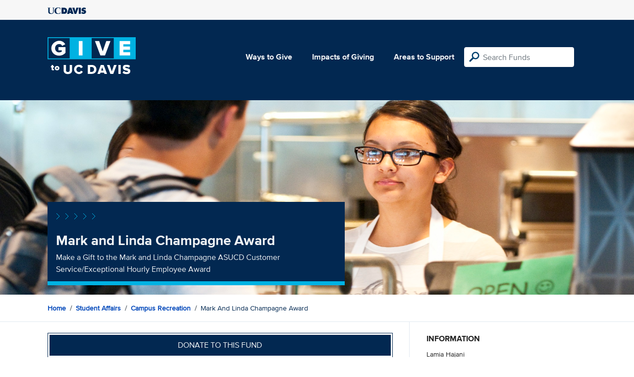

--- FILE ---
content_type: text/html; charset=utf-8
request_url: https://give.ucdavis.edu/CUCR/122761?appeal=19064
body_size: 3422
content:




<!DOCTYPE html>
<html lang="en">
<head>
    <meta charset="utf-8">
    <title>Give UC Davis - Mark and Linda Champagne Award</title>
    <meta name="viewport" content="width=device-width, initial-scale=1.0">
    <meta name="description" content="Donate to the University of California at Davis">
    <meta property="og:description" content="Make a Gift to the Mark and Linda Champagne ASUCD Customer Service/Exceptional Hourly Employee Award" />
    <meta property="og:title" content="Mark and Linda Champagne Award" />
    <meta property="og:image" content="https://give.blob.core.windows.net/giveupload/3f04f4e6-a88d-4446-87e3-b745958678ec-mark-award-small.jpg" />
    <meta name="twitter:card" content="photo">
    <meta name="twitter:site" content="&#64;srkirkland">
    <meta name="twitter:title" content="Make a Gift to the Mark and Linda Champagne ASUCD Customer Service/Exceptional Hourly Employee Award">
    <meta name="twitter:image:src" content="https://give.blob.core.windows.net/giveupload/3f04f4e6-a88d-4446-87e3-b745958678ec-mark-award-small.jpg">

    <!-- Style Preprocessor Thingy -->
    <script src="/bundles/css-browser-selector?v=wxpxockR6AdiqJLxd3fmMdjZnPaqb_T2IQGHO1jg0Ys1"></script>


    <!-- Le styles -->
    <link href="/Content/styles?v=ts-Cup2idkRw86d8ZqwruGmva_KTyho8OCCTjg57kdA1" rel="stylesheet"/>


    <!-- Fav and touch icons -->
    <link rel="shortcut icon" href='/favicon.ico?v2'>
    <link rel="apple-touch-icon" href='/content/images/apple-touch-icon.png?v2'>

    <link href="https://doublethedonation.com/api/css/ddplugin.css" rel="stylesheet" />

    <!-- Google Tag Manager -->
    <script nonce="479d60dc4a6a1a63e4ddca51d6894262cc395c4fccdf5bb8afa59ecbf2718f5e">(function(w,d,s,l,i){w[l]=w[l]||[];w[l].push({'gtm.start':
    new Date().getTime(),event:'gtm.js'});var f=d.getElementsByTagName(s)[0],
    j=d.createElement(s),dl=l!='dataLayer'?'&l='+l:'';j.async=true;j.src=
    'https://www.googletagmanager.com/gtm.js?id='+i+dl;f.parentNode.insertBefore(j,f);
    })(window,document,'script','dataLayer','GTM-PSBL2QQ');</script>
    <!-- End Google Tag Manager -->



    
</head>

<body>
<!-- Google Tag Manager (noscript) -->
<noscript><iframe src="https://www.googletagmanager.com/ns.html?id=GTM-PSBL2QQ"
height="0" width="0" style="display:none;visibility:hidden"></iframe></noscript>
<!-- End Google Tag Manager (noscript) -->

<div class="pagewrap">
    <header>
        <div class="container">
            <div class="row justify-content-between align-items-center">
                <div class="col">
                    <a target="_blank" href="https://ucdavis.edu">
                        <img class="img-fluid ucdavis-logo" src="/Content/images/ucdavis_blue.svg" alt="UC Davis" />
                    </a>
                </div>
            </div>
        </div>
    </header>

<div class="navbar">
  <div class="container">
    <div class="row">
        <div class="col-12 col-sm-6 col-md-5 col-lg-4 nav-brand">
            <a class="logo" href="/"><img src="/Content/images/logo-mark.svg?v=2025d" style="margin-top:15px; height:75px"  alt="logo mark"></a>
        </div>
      
      <div class="nav-content">
        <ul class="navbar-nav">
          <li class="nav-item">
            <a target="_blank" href="https://giving.ucdavis.edu/ways-to-give">Ways to Give</a>
          </li>
          <li class="nav-item">
            <a target="_blank" href="https://giving.ucdavis.edu/impacts-giving">Impacts of Giving</a>
          </li>
          <li class="nav-item">
            <a href="/Area?appeal=19064">Areas to Support</a>
          </li>
        </ul>
        <form action="/Search/Results?appeal=19064" method="GET">
          <input type="hidden" name="appeal" value="19064" />
          <input type="hidden" name="donor" />
          <input type="hidden" name="amount" />
          <input type="hidden" name="recurring" />
          <input type="search" id="search" name="q" class="form-control nav-search" placeholder="Search Funds" />
        </form>
      
        
      </div>
    </div>
  </div>
</div>

    <div class="container" id="search-results" style="display: none;">
        <div class="well well-sm">
            <h4>Search results</h4>
            <div class="row" id="results-row"></div>
        </div>
    </div>

    


<div class="banner--areas" style="background-image:url(https://give.blob.core.windows.net/giveupload/3f04f4e6-a88d-4446-87e3-b745958678ec-mark-award-orig.jpg)">
    <div class="container">
        <div class="row">
            <div class="banner--fund-title">
            <img src="/Content/images/caret-tahoe-symbol.svg" alt="micropattern of carets">
            <h1>Mark and Linda Champagne Award</h1>
            <p class="fund_description">Make a Gift to the Mark and Linda Champagne ASUCD Customer Service/Exceptional Hourly Employee Award</p>
            </div>
        </div>
    </div>
</div>
<div class="breadcrumb-container">
    <div class="container">
        <div class="row align-items-top">
            <div class="col-12">
                <ul class="breadcrumb">
                        <li class="breadcrumb-item">
                            <a href="/">Home</a></li>
                            <li class="breadcrumb-item"><a href="/VCSA?appeal=19064">Student Affairs</a></li>   
                            <li class="breadcrumb-item"><a href="/CUCR?appeal=19064">Campus Recreation</a></li>  
                            <li class="breadcrumb-item">Mark and Linda Champagne Award</li>
                </ul>
            </div>
        </div>
    </div>
</div>

<div class="main-content">
    <div class="container">
        <div class="row">
        <div class="col-12 col-lg-8 main-left">
            <a class="btn btn--blue-filled btn-full" href="https://giveto.ucdavis.edu/campaigns/49377/donations/new?value=100&amp;appeal_code=W2026&amp;hide_appeal_code=1&amp;designation_id=122761">
                Donate to this fund
            </a>
            
            <div class="areas_details">
            <div class="description"><blockquote>
  <p>“Thank you ASUCD for allowing me to work as business manager for the past 32 years. My gift back to the students is this award, that can be given out in perpetuity” - Mark Champagne</p>
</blockquote>

<p>After working as ASUCD business manager for 32 years, Mark Champagne donated $25,000 to ASUCD to form the Mark and Linda Champagne ASUCD Customer Service/Exceptional Hourly Employee Award. The award is given to ASUCD hourly employees who show exemplary service to ASUCD. The funds used to match Champagne’s donation come from the ASUCD Awards Endowment Fund, which was created to ensure that ASUCD could continue to give out awards and scholarships in the future, despite economic hardships. To be eligible for the award, applicants must be students and ASUCD hourly employees who show great dedication to their work. Support ASUCD student employees and make a gift to the Mark and Linda Champagne Award today!</p>
</div>
            </div>

            <h2 class="similarfunds-title">Similar Funds</h2>
            <div id="similar-funds" class="row">
                
            </div>
        </div>
        <div class="col-12 col-lg-4 main-right">
            <div class="portlet">
                        <h2>Information</h2>
    <div class="portlet__contents">
    <p>
Lamia Hajani<br/>

External Relations and Development Program Manager<br/>

                <a href="/cdn-cgi/l/email-protection#1838746b707972797671586d7b7c796e716b367d7c6d"><span class="__cf_email__" data-cfemail="5438273c353e353a3d1421373035223d277a313021">[email&#160;protected]</span></a><br/>

(530) 304-5575<span> (Phone)</span><br/>

</p>
    </div>

            </div>

          

                <div class="portlet">
                    <h2>Fund purpose</h2>
                    <p>Student Support</p>
                </div>

                <div class="portlet">
                    <h2>Fund type</h2>
                    <p>ENDOWMENT</p>
                </div>
              <div class="portlet">
                <h2>Categories</h2>
                <ul class="associated-list">
                        <li>
                            <a href="/Search/Tags/students?appeal=19064">students</a>
                        </li>
                        <li>
                            <a href="/Search/Tags/special%20interest?appeal=19064">special interest</a>
                        </li>
                        <li>
                            <a href="/Search/Tags/leadership?appeal=19064">leadership</a>
                        </li>
                </ul>
            </div>
        </div>
        </div>

    </div>
</div>


        
</div>

    <footer>
        <div class="container">
            <div class="row">
                <div class="col-md-3">
                    <img class="img-fluid ucdavis-logo" src="/Content/images/ucdavis_white.svg" alt="UC Davis"/>
                    
                    <p>
                        Copyright &copy; The Regents of the University of California, Davis campus. All rights reserved.
                        </p>
                </div>
                <div class="col-6 col-md-3">
                    <ul>
                        <li><a target="_blank" href="https://giving.ucdavis.edu/resources">Donor Resources</a></li>
                        <li><a target="_blank" href="https://giving.ucdavis.edu/resources/stewardship-award-program">Faculty &amp; Staff Stewardship Awards Program</a></li>
                        
                        <li><a target="_blank" href="https://giving.ucdavis.edu/resources/volunteers">Volunteers</a></li>
                        <li><a target="_blank" href="https://alumni.ucdavis.edu">UC Davis Alumni & Affiliate Relations</a></li>
                        <li><a target="_blank" href="https://giving.ucdavis.edu/privacy-policy">Privacy Policy</a></li>
                    </ul>
                </div>
                <div class="col-6 col-md-3">
                <ul>
                    <li><a target="_blank" href="https://giving.ucdavis.edu/foundation">UC Davis Foundation</a></li>
                    <li><a target="_blank" href="https://occr.ucdavis.edu/poc/">Principles of Community</a></li>
                    <li><a target="_blank" href="https://giving.ucdavis.edu/contact">Contact Us</a></li>
                    <li><a target="_blank" href="https://giving.ucdavis.edu/update-info">Update Your Contact Info</a></li>
                    </ul>
                </div>
                <div class="col-md-3">
                    <h3>University of California, Davis</h3>
                    <p>One Shields Avenue <br>
                    Davis, CA 95616-5270</p>
                    <br>
                    <h3>Development and Alumni Relations</h3>
                    <p>530-754-4438 <br>
                    <a class="email-link" href="/cdn-cgi/l/email-protection#8aeeeffcefe6e5fae7efe4fecaffe9eeebfce3f9a4efeeff"><span class="__cf_email__" data-cfemail="16727360737a79667b7378625663757277607f6538737263">[email&#160;protected]</span></a></p>
                    
                </div>

            </div>
        </div>
    </footer>

    <script data-cfasync="false" src="/cdn-cgi/scripts/5c5dd728/cloudflare-static/email-decode.min.js"></script><script id="search-result-template" type="text/x-handlebars-template">
        <div class="col-md-3">
            <div class="media">
                <a class="pull-left" href="{{location}}">
                    <i class="fa {{icon}} fa-4x"></i>
                </a>
                <div class="media-body">
                    <h4 class="media-heading">{{name}}</h4>
                    <p>{{description}}</p>
                </div>
            </div>
        </div>
    </script>
    
            


    <script src="//ajax.googleapis.com/ajax/libs/jquery/3.5.1/jquery.min.js"></script>
    <script src="/bundles/bootstrap?v=t4gwlYjXZzboCF6GVW3q03qwKSx1LL_wg9bHqDZs64Y1"></script>

    

    <script src="/bundles/jqueryval?v=MnOg6IEOn70hJy5AL_erbPyyKAb2p70aK8o8IGvwf201"></script>

    
    <script nonce="479d60dc4a6a1a63e4ddca51d6894262cc395c4fccdf5bb8afa59ecbf2718f5e">
        $(function () {
            $('.description a').attr('target', '_blank');

            $("#similar-funds").load('/Fund/SimilarTo/122761?areacode=CUCR&topLevelAreaCode=VCSA&tags=students%2Cspecial%20interest%2Cleadership');
        })
    </script>


    


</body>
</html>


--- FILE ---
content_type: text/html; charset=utf-8
request_url: https://give.ucdavis.edu/Fund/SimilarTo/122761?areacode=CUCR&topLevelAreaCode=VCSA&tags=students%2Cspecial%20interest%2Cleadership
body_size: -67
content:
        <div class="col-12 col-md-4 related-fund">
            <a href="/CUCR/111988">
                <img class="respo" alt="UC Davis Marching Band Endowment" src="https://givingserviceproduction.blob.core.windows.net/giveupload/e9789c6f-fd5b-4ab9-8799-c17cba829fbc-Aggie-Band-Endowment-small.png" />
                <h3>UC Davis Marching Band Endowment</h3>

            <p>Make a Gift to Support the UC Davis Marching Band Endowment!</p>
            </a>
        </div>
        <div class="col-12 col-md-4 related-fund">
            <a href="/CUCR/322841">
                <img class="respo" alt="UC Davis Marching Band" src="https://givingserviceproduction.blob.core.windows.net/giveupload/0f52509d-41d5-452e-985d-3b27de611b4d-Aggie-Band-Fund-small.png" />
                <h3>UC Davis Marching Band</h3>

            <p>Make a Gift to Support the UC Davis Marching Band Fund!</p>
            </a>
        </div>
        <div class="col-12 col-md-4 related-fund">
            <a href="/CUCR/OUTD234">
                <img class="respo" alt="Outdoor Adventures" src="https://give.blob.core.windows.net/giveupload/b6631ea6-5b2d-4b2b-b3c9-f4b19b99dfe0-outdooradvantures-small.jpg" />
                <h3>Outdoor Adventures</h3>

            <p>Make a Gift to Support Outdoor Adventures </p>
            </a>
        </div>
